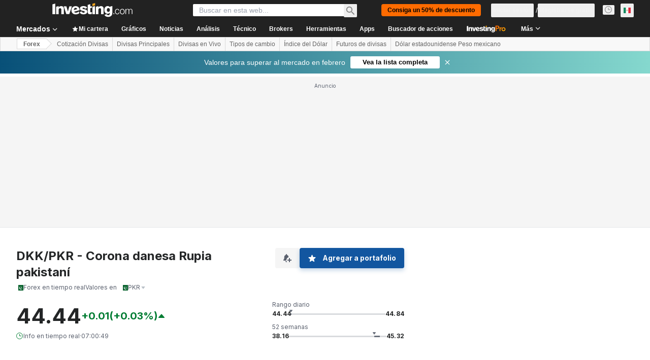

--- FILE ---
content_type: application/javascript
request_url: https://cdn.investing.com/x/1712032/_next/static/chunks/2930.a783aff612dcb361.js
body_size: -155
content:
"use strict";(self.webpackChunk_N_E=self.webpackChunk_N_E||[]).push([[2930],{50549:(s,e,t)=>{t.r(e),t.d(e,{default:()=>m});var a=t(37876);t(14232);var l=t(5811),d=t(56829),n=t(60332),r=t(76355),x=t(31552),c=t(74415),i=t(74279);let m=(0,l.PA)(()=>{let{dataStore:{pageInfoStore:{titles:{htmlfrontDesc:s,h3_head:e}}}}=(0,d.P)();return(0,a.jsxs)(a.Fragment,{children:[(0,a.jsx)(n.A,{}),(0,a.jsx)(c.Ad,{slot:"tnb_all_positions",customHeight:"104px",className:"mt-8 md:hidden"}),(0,a.jsx)(r.c,{className:"mb-8"}),(0,a.jsxs)("div",{className:"mb-8 flex items-start gap-1.5",children:[(0,a.jsx)("h2",{className:"text-3xl font-bold leading-8",children:e}),(0,a.jsx)(x.D,{text:s})]}),(0,a.jsx)(i.H,{})]})})}}]);

--- FILE ---
content_type: application/javascript
request_url: https://promos.investing.com/eu-a4flkt7l2b/z9gd/9a63d23b-49c1-4335-b698-e7f3ab10af6c/mx.investing.com/jsonp/z?cb=1770037311991&callback=__dgol11yjgrs1r
body_size: 707
content:
__dgol11yjgrs1r({"ts":1770037312902.0,"rand":121377,"da":"bg*br*al|Apple%bt*bm*bs*cb*bu*dl$0^j~m|131.0.0.0%v~d~f~primarySoftwareType|Robot%s~r~dg*e~b~dq*z|Blink%cn*ds*ba*ch*cc*n|Chrome%t~bl*ac~aa~g~y|macOS%ce*ah~bq*bd~dd*cq$0^cl*df*bp*ad|Desktop%bh*c~dc*dn*bi*ae~ci*cx*p~bk*de*bc*i~h|10.15.7%cd*w~cu*ck*l~u~partialIdentification*af~bz*db*ab*q~a*cp$0^dh*k|Apple%cr*ag|-","success":true,"geo":{"continent_name":"North America","continent_code":"NA","country_code":"US","latitude":39.9625,"zipcode":"43215","ip":"18.220.164.248","region_code":"OH","region_name":"Ohio","city":"Columbus","longitude":-83.0061,"metro_code":535,"time_zone":"America/New_York","country_name":"United States"}});

--- FILE ---
content_type: application/javascript
request_url: https://cdn.investing.com/x/1712032/_next/static/chunks/8992-8a8e9eceb1b8e79f.js
body_size: 8774
content:
"use strict";(self.webpackChunk_N_E=self.webpackChunk_N_E||[]).push([[8992],{88992:(e,t,r)=>{r.d(t,{as:()=>S,mN:()=>ei});var a=r(14232),s=e=>e instanceof Date,i=e=>null==e,l=e=>!i(e)&&!Array.isArray(e)&&"object"==typeof e&&!s(e),o=e=>l(e)&&e.target?"checkbox"===e.target.type?e.target.checked:e.target.value:e,n=(e,t)=>e.has((e=>e.substring(0,e.search(/\.\d+(\.|$)/))||e)(t)),u="undefined"!=typeof window&&void 0!==window.HTMLElement&&"undefined"!=typeof document;function d(e){let t,r=Array.isArray(e),a="undefined"!=typeof FileList&&e instanceof FileList;if(e instanceof Date)t=new Date(e);else if(e instanceof Set)t=new Set(e);else if(!(!(u&&(e instanceof Blob||a))&&(r||l(e))))return e;else if(t=r?[]:{},r||(e=>{let t=e.constructor&&e.constructor.prototype;return l(t)&&t.hasOwnProperty("isPrototypeOf")})(e))for(let r in e)e.hasOwnProperty(r)&&(t[r]=d(e[r]));else t=e;return t}var f=e=>Array.isArray(e)?e.filter(Boolean):[],c=e=>void 0===e,y=(e,t,r)=>{if(!t||!l(e))return r;let a=f(t.split(/[,[\].]+?/)).reduce((e,t)=>i(e)?e:e[t],e);return c(a)||a===e?c(e[t])?r:e[t]:a},m=e=>/^\w*$/.test(e),b=e=>f(e.replace(/["|']|\]/g,"").split(/\.|\[/)),p=(e,t,r)=>{let a=-1,s=m(t)?[t]:b(t),i=s.length,o=i-1;for(;++a<i;){let t=s[a],i=r;if(a!==o){let r=e[t];i=l(r)||Array.isArray(r)?r:isNaN(+s[a+1])?{}:[]}if("__proto__"===t||"constructor"===t||"prototype"===t)return;e[t]=i,e=e[t]}};let h={BLUR:"blur",FOCUS_OUT:"focusout",CHANGE:"change"},g={onBlur:"onBlur",onChange:"onChange",onSubmit:"onSubmit",onTouched:"onTouched",all:"all"},v={max:"max",min:"min",maxLength:"maxLength",minLength:"minLength",pattern:"pattern",required:"required",validate:"validate"},_=a.createContext(null),V=()=>a.useContext(_);var F=(e,t,r,a=!0)=>{let s={defaultValues:t._defaultValues};for(let i in e)Object.defineProperty(s,i,{get:()=>(t._proxyFormState[i]!==g.all&&(t._proxyFormState[i]=!a||g.all),r&&(r[i]=!0),e[i])});return s};let A="undefined"!=typeof window?a.useLayoutEffect:a.useEffect;var w=(e,t,r,a,s)=>"string"==typeof e?(a&&t.watch.add(e),y(r,e,s)):Array.isArray(e)?e.map(e=>(a&&t.watch.add(e),y(r,e))):(a&&(t.watchAll=!0),r);function S(e){let t=V(),{name:r,disabled:s,control:i=t.control,shouldUnregister:l}=e,u=n(i._names.array,r),f=function(e){let t=V(),{control:r=t.control,name:s,defaultValue:i,disabled:l,exact:o}=e||{},n=a.useRef(i),[u,d]=a.useState(r._getWatch(s,n.current));return A(()=>r._subscribe({name:s,formState:{values:!0},exact:o,callback:e=>!l&&d(w(s,r._names,e.values||r._formValues,!1,n.current))}),[s,r,l,o]),a.useEffect(()=>r._removeUnmounted()),u}({control:i,name:r,defaultValue:y(i._formValues,r,y(i._defaultValues,r,e.defaultValue)),exact:!0}),m=function(e){let t=V(),{control:r=t.control,disabled:s,name:i,exact:l}=e||{},[o,n]=a.useState(r._formState),u=a.useRef({isDirty:!1,isLoading:!1,dirtyFields:!1,touchedFields:!1,validatingFields:!1,isValidating:!1,isValid:!1,errors:!1});return A(()=>r._subscribe({name:i,formState:u.current,exact:l,callback:e=>{s||n({...r._formState,...e})}}),[i,s,l]),a.useEffect(()=>{u.current.isValid&&r._setValid(!0)},[r]),a.useMemo(()=>F(o,r,u.current,!1),[o,r])}({control:i,name:r,exact:!0}),b=a.useRef(e),g=a.useRef(i.register(r,{...e.rules,value:f,..."boolean"==typeof e.disabled?{disabled:e.disabled}:{}})),v=a.useMemo(()=>Object.defineProperties({},{invalid:{enumerable:!0,get:()=>!!y(m.errors,r)},isDirty:{enumerable:!0,get:()=>!!y(m.dirtyFields,r)},isTouched:{enumerable:!0,get:()=>!!y(m.touchedFields,r)},isValidating:{enumerable:!0,get:()=>!!y(m.validatingFields,r)},error:{enumerable:!0,get:()=>y(m.errors,r)}}),[m,r]),_=a.useCallback(e=>g.current.onChange({target:{value:o(e),name:r},type:h.CHANGE}),[r]),S=a.useCallback(()=>g.current.onBlur({target:{value:y(i._formValues,r),name:r},type:h.BLUR}),[r,i._formValues]),x=a.useCallback(e=>{let t=y(i._fields,r);t&&e&&(t._f.ref={focus:()=>e.focus&&e.focus(),select:()=>e.select&&e.select(),setCustomValidity:t=>e.setCustomValidity(t),reportValidity:()=>e.reportValidity()})},[i._fields,r]),k=a.useMemo(()=>({name:r,value:f,..."boolean"==typeof s||m.disabled?{disabled:m.disabled||s}:{},onChange:_,onBlur:S,ref:x}),[r,s,m.disabled,_,S,x,f]);return a.useEffect(()=>{let e=i._options.shouldUnregister||l;i.register(r,{...b.current.rules,..."boolean"==typeof b.current.disabled?{disabled:b.current.disabled}:{}});let t=(e,t)=>{let r=y(i._fields,e);r&&r._f&&(r._f.mount=t)};if(t(r,!0),e){let e=d(y(i._options.defaultValues,r));p(i._defaultValues,r,e),c(y(i._formValues,r))&&p(i._formValues,r,e)}return u||i.register(r),()=>{(u?e&&!i._state.action:e)?i.unregister(r):t(r,!1)}},[r,i,u,l]),a.useEffect(()=>{i._setDisabledField({disabled:s,name:r})},[s,r,i]),a.useMemo(()=>({field:k,formState:m,fieldState:v}),[k,m,v])}var x=(e,t,r,a,s)=>t?{...r[e],types:{...r[e]&&r[e].types?r[e].types:{},[a]:s||!0}}:{},k=e=>Array.isArray(e)?e:[e],D=()=>{let e=[];return{get observers(){return e},next:t=>{for(let r of e)r.next&&r.next(t)},subscribe:t=>(e.push(t),{unsubscribe:()=>{e=e.filter(e=>e!==t)}}),unsubscribe:()=>{e=[]}}},E=e=>i(e)||"object"!=typeof e;function C(e,t){if(E(e)||E(t))return e===t;if(s(e)&&s(t))return e.getTime()===t.getTime();let r=Object.keys(e),a=Object.keys(t);if(r.length!==a.length)return!1;for(let i of r){let r=e[i];if(!a.includes(i))return!1;if("ref"!==i){let e=t[i];if(s(r)&&s(e)||l(r)&&l(e)||Array.isArray(r)&&Array.isArray(e)?!C(r,e):r!==e)return!1}}return!0}var O=e=>l(e)&&!Object.keys(e).length,L=e=>"function"==typeof e,T=e=>{if(!u)return!1;let t=e?e.ownerDocument:0;return e instanceof(t&&t.defaultView?t.defaultView.HTMLElement:HTMLElement)},U=e=>T(e)&&e.isConnected;function R(e,t){let r=Array.isArray(t)?t:m(t)?[t]:b(t),a=1===r.length?e:function(e,t){let r=t.slice(0,-1).length,a=0;for(;a<r;)e=c(e)?a++:e[t[a++]];return e}(e,r),s=r.length-1,i=r[s];return a&&delete a[i],0!==s&&(l(a)&&O(a)||Array.isArray(a)&&function(e){for(let t in e)if(e.hasOwnProperty(t)&&!c(e[t]))return!1;return!0}(a))&&R(e,r.slice(0,-1)),e}var B=e=>{for(let t in e)if(L(e[t]))return!0;return!1};function M(e,t={}){let r=Array.isArray(e);if(l(e)||r)for(let r in e)Array.isArray(e[r])||l(e[r])&&!B(e[r])?(t[r]=Array.isArray(e[r])?[]:{},M(e[r],t[r])):i(e[r])||(t[r]=!0);return t}var N=(e,t)=>(function e(t,r,a){let s=Array.isArray(t);if(l(t)||s)for(let s in t)Array.isArray(t[s])||l(t[s])&&!B(t[s])?c(r)||E(a[s])?a[s]=Array.isArray(t[s])?M(t[s],[]):{...M(t[s])}:e(t[s],i(r)?{}:r[s],a[s]):a[s]=!C(t[s],r[s]);return a})(e,t,M(t));let j={value:!1,isValid:!1},q={value:!0,isValid:!0};var P=e=>{if(Array.isArray(e)){if(e.length>1){let t=e.filter(e=>e&&e.checked&&!e.disabled).map(e=>e.value);return{value:t,isValid:!!t.length}}return e[0].checked&&!e[0].disabled?e[0].attributes&&!c(e[0].attributes.value)?c(e[0].value)||""===e[0].value?q:{value:e[0].value,isValid:!0}:q:j}return j},H=(e,{valueAsNumber:t,valueAsDate:r,setValueAs:a})=>c(e)?e:t?""===e?NaN:e?+e:e:r&&"string"==typeof e?new Date(e):a?a(e):e;let I={isValid:!1,value:null};var W=e=>Array.isArray(e)?e.reduce((e,t)=>t&&t.checked&&!t.disabled?{isValid:!0,value:t.value}:e,I):I;function $(e){let t=e.ref;return"file"===t.type?t.files:"radio"===t.type?W(e.refs).value:"select-multiple"===t.type?[...t.selectedOptions].map(({value:e})=>e):"checkbox"===t.type?P(e.refs).value:H(c(t.value)?e.ref.value:t.value,e)}var G=e=>c(e)?e:e instanceof RegExp?e.source:l(e)?e.value instanceof RegExp?e.value.source:e.value:e,z=e=>({isOnSubmit:!e||e===g.onSubmit,isOnBlur:e===g.onBlur,isOnChange:e===g.onChange,isOnAll:e===g.all,isOnTouch:e===g.onTouched});let J="AsyncFunction";var K=e=>!!e&&!!e.validate&&!!(L(e.validate)&&e.validate.constructor.name===J||l(e.validate)&&Object.values(e.validate).find(e=>e.constructor.name===J)),Q=(e,t,r)=>!r&&(t.watchAll||t.watch.has(e)||[...t.watch].some(t=>e.startsWith(t)&&/^\.\w+/.test(e.slice(t.length))));let X=(e,t,r,a)=>{for(let s of r||Object.keys(e)){let r=y(e,s);if(r){let{_f:e,...i}=r;if(e){if(e.refs&&e.refs[0]&&t(e.refs[0],s)&&!a)return!0;else if(e.ref&&t(e.ref,e.name)&&!a)return!0;else if(X(i,t))break}else if(l(i)&&X(i,t))break}}};function Y(e,t,r){let a=y(e,r);if(a||m(r))return{error:a,name:r};let s=r.split(".");for(;s.length;){let a=s.join("."),i=y(t,a),l=y(e,a);if(i&&!Array.isArray(i)&&r!==a)break;if(l&&l.type)return{name:a,error:l};if(l&&l.root&&l.root.type)return{name:`${a}.root`,error:l.root};s.pop()}return{name:r}}var Z=(e,t,r)=>{let a=k(y(e,r));return p(a,"root",t[r]),p(e,r,a),e},ee=e=>"string"==typeof e;function et(e,t,r="validate"){if(ee(e)||Array.isArray(e)&&e.every(ee)||"boolean"==typeof e&&!e)return{type:r,message:ee(e)?e:"",ref:t}}var er=e=>!l(e)||e instanceof RegExp?{value:e,message:""}:e,ea=async(e,t,r,a,s,o)=>{let{ref:n,refs:u,required:d,maxLength:f,minLength:m,min:b,max:p,pattern:h,validate:g,name:_,valueAsNumber:V,mount:F}=e._f,A=y(r,_);if(!F||t.has(_))return{};let w=u?u[0]:n,S=e=>{s&&w.reportValidity&&(w.setCustomValidity("boolean"==typeof e?"":e||""),w.reportValidity())},k={},D="radio"===n.type,E="checkbox"===n.type,C=(V||"file"===n.type)&&c(n.value)&&c(A)||T(n)&&""===n.value||""===A||Array.isArray(A)&&!A.length,U=x.bind(null,_,a,k),R=(e,t,r,a=v.maxLength,s=v.minLength)=>{let i=e?t:r;k[_]={type:e?a:s,message:i,ref:n,...U(e?a:s,i)}};if(o?!Array.isArray(A)||!A.length:d&&(!(D||E)&&(C||i(A))||"boolean"==typeof A&&!A||E&&!P(u).isValid||D&&!W(u).isValid)){let{value:e,message:t}=ee(d)?{value:!!d,message:d}:er(d);if(e&&(k[_]={type:v.required,message:t,ref:w,...U(v.required,t)},!a))return S(t),k}if(!C&&(!i(b)||!i(p))){let e,t,r=er(p),s=er(b);if(i(A)||isNaN(A)){let a=n.valueAsDate||new Date(A),i=e=>new Date(new Date().toDateString()+" "+e),l="time"==n.type,o="week"==n.type;"string"==typeof r.value&&A&&(e=l?i(A)>i(r.value):o?A>r.value:a>new Date(r.value)),"string"==typeof s.value&&A&&(t=l?i(A)<i(s.value):o?A<s.value:a<new Date(s.value))}else{let a=n.valueAsNumber||(A?+A:A);i(r.value)||(e=a>r.value),i(s.value)||(t=a<s.value)}if((e||t)&&(R(!!e,r.message,s.message,v.max,v.min),!a))return S(k[_].message),k}if((f||m)&&!C&&("string"==typeof A||o&&Array.isArray(A))){let e=er(f),t=er(m),r=!i(e.value)&&A.length>+e.value,s=!i(t.value)&&A.length<+t.value;if((r||s)&&(R(r,e.message,t.message),!a))return S(k[_].message),k}if(h&&!C&&"string"==typeof A){let{value:e,message:t}=er(h);if(e instanceof RegExp&&!A.match(e)&&(k[_]={type:v.pattern,message:t,ref:n,...U(v.pattern,t)},!a))return S(t),k}if(g){if(L(g)){let e=et(await g(A,r),w);if(e&&(k[_]={...e,...U(v.validate,e.message)},!a))return S(e.message),k}else if(l(g)){let e={};for(let t in g){if(!O(e)&&!a)break;let s=et(await g[t](A,r),w,t);s&&(e={...s,...U(t,s.message)},S(s.message),a&&(k[_]=e))}if(!O(e)&&(k[_]={ref:w,...e},!a))return k}}return S(!0),k};let es={mode:g.onSubmit,reValidateMode:g.onChange,shouldFocusError:!0};function ei(e={}){let t=a.useRef(void 0),r=a.useRef(void 0),[m,b]=a.useState({isDirty:!1,isValidating:!1,isLoading:L(e.defaultValues),isSubmitted:!1,isSubmitting:!1,isSubmitSuccessful:!1,isValid:!1,submitCount:0,dirtyFields:{},touchedFields:{},validatingFields:{},errors:e.errors||{},disabled:e.disabled||!1,isReady:!1,defaultValues:L(e.defaultValues)?void 0:e.defaultValues});!t.current&&(t.current={...e.formControl?e.formControl:function(e={}){let t,r={...es,...e},a={submitCount:0,isDirty:!1,isReady:!1,isLoading:L(r.defaultValues),isValidating:!1,isSubmitted:!1,isSubmitting:!1,isSubmitSuccessful:!1,isValid:!1,touchedFields:{},dirtyFields:{},validatingFields:{},errors:r.errors||{},disabled:r.disabled||!1},m={},b=(l(r.defaultValues)||l(r.values))&&d(r.defaultValues||r.values)||{},v=r.shouldUnregister?{}:d(b),_={action:!1,mount:!1,watch:!1},V={mount:new Set,disabled:new Set,unMount:new Set,array:new Set,watch:new Set},F=0,A={isDirty:!1,dirtyFields:!1,validatingFields:!1,touchedFields:!1,isValidating:!1,isValid:!1,errors:!1},S={...A},x={array:D(),state:D()},E=r.criteriaMode===g.all,B=async e=>{if(!r.disabled&&(A.isValid||S.isValid||e)){let e=r.resolver?O((await P()).errors):await W(m,!0);e!==a.isValid&&x.state.next({isValid:e})}},M=(e,t)=>{!r.disabled&&(A.isValidating||A.validatingFields||S.isValidating||S.validatingFields)&&((e||Array.from(V.mount)).forEach(e=>{e&&(t?p(a.validatingFields,e,t):R(a.validatingFields,e))}),x.state.next({validatingFields:a.validatingFields,isValidating:!O(a.validatingFields)}))},j=(e,t,r,a)=>{let s=y(m,e);if(s){let i=y(v,e,c(r)?y(b,e):r);c(i)||a&&a.defaultChecked||t?p(v,e,t?i:$(s._f)):et(e,i),_.mount&&B()}},q=(e,t,s,i,l)=>{let o=!1,n=!1,u={name:e};if(!r.disabled){if(!s||i){(A.isDirty||S.isDirty)&&(n=a.isDirty,a.isDirty=u.isDirty=J(),o=n!==u.isDirty);let r=C(y(b,e),t);n=!!y(a.dirtyFields,e),r?R(a.dirtyFields,e):p(a.dirtyFields,e,!0),u.dirtyFields=a.dirtyFields,o=o||(A.dirtyFields||S.dirtyFields)&&!r!==n}if(s){let t=y(a.touchedFields,e);t||(p(a.touchedFields,e,s),u.touchedFields=a.touchedFields,o=o||(A.touchedFields||S.touchedFields)&&t!==s)}o&&l&&x.state.next(u)}return o?u:{}},P=async e=>{M(e,!0);let t=await r.resolver(v,r.context,((e,t,r,a)=>{let s={};for(let r of e){let e=y(t,r);e&&p(s,r,e._f)}return{criteriaMode:r,names:[...e],fields:s,shouldUseNativeValidation:a}})(e||V.mount,m,r.criteriaMode,r.shouldUseNativeValidation));return M(e),t},I=async e=>{let{errors:t}=await P(e);if(e)for(let r of e){let e=y(t,r);e?p(a.errors,r,e):R(a.errors,r)}else a.errors=t;return t},W=async(e,t,s={valid:!0})=>{for(let i in e){let l=e[i];if(l){let{_f:e,...o}=l;if(e){let o=V.array.has(e.name),n=l._f&&K(l._f);n&&A.validatingFields&&M([i],!0);let u=await ea(l,V.disabled,v,E,r.shouldUseNativeValidation&&!t,o);if(n&&A.validatingFields&&M([i]),u[e.name]&&(s.valid=!1,t))break;t||(y(u,e.name)?o?Z(a.errors,u,e.name):p(a.errors,e.name,u[e.name]):R(a.errors,e.name))}O(o)||await W(o,t,s)}}return s.valid},J=(e,t)=>!r.disabled&&(e&&t&&p(v,e,t),!C(eu(),b)),ee=(e,t,r)=>w(e,V,{..._.mount?v:c(t)?b:"string"==typeof e?{[e]:t}:t},r,t),et=(e,t,r={})=>{let a=y(m,e),s=t;if(a){let r=a._f;r&&(r.disabled||p(v,e,H(t,r)),s=T(r.ref)&&i(t)?"":t,"select-multiple"===r.ref.type?[...r.ref.options].forEach(e=>e.selected=s.includes(e.value)):r.refs?"checkbox"===r.ref.type?r.refs.forEach(e=>{e.defaultChecked&&e.disabled||(Array.isArray(s)?e.checked=!!s.find(t=>t===e.value):e.checked=s===e.value||!!s)}):r.refs.forEach(e=>e.checked=e.value===s):"file"===r.ref.type?r.ref.value="":(r.ref.value=s,r.ref.type||x.state.next({name:e,values:d(v)})))}(r.shouldDirty||r.shouldTouch)&&q(e,s,r.shouldTouch,r.shouldDirty,!0),r.shouldValidate&&en(e)},er=(e,t,r)=>{for(let a in t){if(!t.hasOwnProperty(a))return;let i=t[a],o=e+"."+a,n=y(m,o);(V.array.has(e)||l(i)||n&&!n._f)&&!s(i)?er(o,i,r):et(o,i,r)}},ei=(e,t,r={})=>{let s=y(m,e),l=V.array.has(e),o=d(t);p(v,e,o),l?(x.array.next({name:e,values:d(v)}),(A.isDirty||A.dirtyFields||S.isDirty||S.dirtyFields)&&r.shouldDirty&&x.state.next({name:e,dirtyFields:N(b,v),isDirty:J(e,o)})):!s||s._f||i(o)?et(e,o,r):er(e,o,r),Q(e,V)&&x.state.next({...a}),x.state.next({name:_.mount?e:void 0,values:d(v)})},el=async e=>{_.mount=!0;let i=e.target,l=i.name,n=!0,u=y(m,l),f=e=>{n=Number.isNaN(e)||s(e)&&isNaN(e.getTime())||C(e,y(v,l,e))},c=z(r.mode),b=z(r.reValidateMode);if(u){let s,_,j,H=i.type?$(u._f):o(e),I=e.type===h.BLUR||e.type===h.FOCUS_OUT,G=!((j=u._f).mount&&(j.required||j.min||j.max||j.maxLength||j.minLength||j.pattern||j.validate))&&!r.resolver&&!y(a.errors,l)&&!u._f.deps||(g=I,w=y(a.touchedFields,l),k=a.isSubmitted,D=b,!(L=c).isOnAll&&(!k&&L.isOnTouch?!(w||g):(k?D.isOnBlur:L.isOnBlur)?!g:(k?!D.isOnChange:!L.isOnChange)||g)),z=Q(l,V,I);p(v,l,H),I?(u._f.onBlur&&u._f.onBlur(e),t&&t(0)):u._f.onChange&&u._f.onChange(e);let J=q(l,H,I),K=!O(J)||z;if(I||x.state.next({name:l,type:e.type,values:d(v)}),G)return(A.isValid||S.isValid)&&("onBlur"===r.mode?I&&B():I||B()),K&&x.state.next({name:l,...z?{}:J});if(!I&&z&&x.state.next({...a}),r.resolver){let{errors:e}=await P([l]);if(f(H),n){let t=Y(a.errors,m,l),r=Y(e,m,t.name||l);s=r.error,l=r.name,_=O(e)}}else M([l],!0),s=(await ea(u,V.disabled,v,E,r.shouldUseNativeValidation))[l],M([l]),f(H),n&&(s?_=!1:(A.isValid||S.isValid)&&(_=await W(m,!0)));if(n){u._f.deps&&en(u._f.deps);var g,w,k,D,L,T=l,U=_,N=s;let e=y(a.errors,T),i=(A.isValid||S.isValid)&&"boolean"==typeof U&&a.isValid!==U;if(r.delayError&&N){let e;e=()=>{p(a.errors,T,N),x.state.next({errors:a.errors})},(t=t=>{clearTimeout(F),F=setTimeout(e,t)})(r.delayError)}else clearTimeout(F),t=null,N?p(a.errors,T,N):R(a.errors,T);if((N?!C(e,N):e)||!O(J)||i){let e={...J,...i&&"boolean"==typeof U?{isValid:U}:{},errors:a.errors,name:T};a={...a,...e},x.state.next(e)}}}},eo=(e,t)=>{if(y(a.errors,t)&&e.focus)return e.focus(),1},en=async(e,t={})=>{let s,i,l=k(e);if(r.resolver){let t=await I(c(e)?e:l);s=O(t),i=e?!l.some(e=>y(t,e)):s}else e?((i=(await Promise.all(l.map(async e=>{let t=y(m,e);return await W(t&&t._f?{[e]:t}:t)}))).every(Boolean))||a.isValid)&&B():i=s=await W(m);return x.state.next({..."string"!=typeof e||(A.isValid||S.isValid)&&s!==a.isValid?{}:{name:e},...r.resolver||!e?{isValid:s}:{},errors:a.errors}),t.shouldFocus&&!i&&X(m,eo,e?l:V.mount),i},eu=e=>{let t={..._.mount?v:b};return c(e)?t:"string"==typeof e?y(t,e):e.map(e=>y(t,e))},ed=(e,t)=>({invalid:!!y((t||a).errors,e),isDirty:!!y((t||a).dirtyFields,e),error:y((t||a).errors,e),isValidating:!!y(a.validatingFields,e),isTouched:!!y((t||a).touchedFields,e)}),ef=(e,t,r)=>{let s=(y(m,e,{_f:{}})._f||{}).ref,{ref:i,message:l,type:o,...n}=y(a.errors,e)||{};p(a.errors,e,{...n,...t,ref:s}),x.state.next({name:e,errors:a.errors,isValid:!1}),r&&r.shouldFocus&&s&&s.focus&&s.focus()},ec=e=>x.state.subscribe({next:t=>{let r,s,i;r=e.name,s=t.name,i=e.exact,(!r||!s||r===s||k(r).some(e=>e&&(i?e===s:e.startsWith(s)||s.startsWith(e))))&&((e,t,r,a)=>{r(e);let{name:s,...i}=e;return O(i)||Object.keys(i).length>=Object.keys(t).length||Object.keys(i).find(e=>t[e]===(!a||g.all))})(t,e.formState||A,e_,e.reRenderRoot)&&e.callback({values:{...v},...a,...t})}}).unsubscribe,ey=(e,t={})=>{for(let s of e?k(e):V.mount)V.mount.delete(s),V.array.delete(s),t.keepValue||(R(m,s),R(v,s)),t.keepError||R(a.errors,s),t.keepDirty||R(a.dirtyFields,s),t.keepTouched||R(a.touchedFields,s),t.keepIsValidating||R(a.validatingFields,s),r.shouldUnregister||t.keepDefaultValue||R(b,s);x.state.next({values:d(v)}),x.state.next({...a,...!t.keepDirty?{}:{isDirty:J()}}),t.keepIsValid||B()},em=({disabled:e,name:t})=>{("boolean"==typeof e&&_.mount||e||V.disabled.has(t))&&(e?V.disabled.add(t):V.disabled.delete(t))},eb=(e,t={})=>{let a=y(m,e),s="boolean"==typeof t.disabled||"boolean"==typeof r.disabled;return(p(m,e,{...a||{},_f:{...a&&a._f?a._f:{ref:{name:e}},name:e,mount:!0,...t}}),V.mount.add(e),a)?em({disabled:"boolean"==typeof t.disabled?t.disabled:r.disabled,name:e}):j(e,!0,t.value),{...s?{disabled:t.disabled||r.disabled}:{},...r.progressive?{required:!!t.required,min:G(t.min),max:G(t.max),minLength:G(t.minLength),maxLength:G(t.maxLength),pattern:G(t.pattern)}:{},name:e,onChange:el,onBlur:el,ref:s=>{if(s){let r;eb(e,t),a=y(m,e);let i=c(s.value)&&s.querySelectorAll&&s.querySelectorAll("input,select,textarea")[0]||s,l="radio"===(r=i).type||"checkbox"===r.type,o=a._f.refs||[];(l?o.find(e=>e===i):i===a._f.ref)||(p(m,e,{_f:{...a._f,...l?{refs:[...o.filter(U),i,...Array.isArray(y(b,e))?[{}]:[]],ref:{type:i.type,name:e}}:{ref:i}}}),j(e,!1,void 0,i))}else(a=y(m,e,{}))._f&&(a._f.mount=!1),(r.shouldUnregister||t.shouldUnregister)&&!(n(V.array,e)&&_.action)&&V.unMount.add(e)}}},ep=()=>r.shouldFocusError&&X(m,eo,V.mount),eh=(e,t)=>async s=>{let i;s&&(s.preventDefault&&s.preventDefault(),s.persist&&s.persist());let l=d(v);if(x.state.next({isSubmitting:!0}),r.resolver){let{errors:e,values:t}=await P();a.errors=e,l=t}else await W(m);if(V.disabled.size)for(let e of V.disabled)p(l,e,void 0);if(R(a.errors,"root"),O(a.errors)){x.state.next({errors:{}});try{await e(l,s)}catch(e){i=e}}else t&&await t({...a.errors},s),ep(),setTimeout(ep);if(x.state.next({isSubmitted:!0,isSubmitting:!1,isSubmitSuccessful:O(a.errors)&&!i,submitCount:a.submitCount+1,errors:a.errors}),i)throw i},eg=(e,t={})=>{let s=e?d(e):b,i=d(s),l=O(e),o=l?b:i;if(t.keepDefaultValues||(b=s),!t.keepValues){if(t.keepDirtyValues)for(let e of Array.from(new Set([...V.mount,...Object.keys(N(b,v))])))y(a.dirtyFields,e)?p(o,e,y(v,e)):ei(e,y(o,e));else{if(u&&c(e))for(let e of V.mount){let t=y(m,e);if(t&&t._f){let e=Array.isArray(t._f.refs)?t._f.refs[0]:t._f.ref;if(T(e)){let t=e.closest("form");if(t){t.reset();break}}}}for(let e of V.mount)ei(e,y(o,e))}v=d(o),x.array.next({values:{...o}}),x.state.next({values:{...o}})}V={mount:t.keepDirtyValues?V.mount:new Set,unMount:new Set,array:new Set,disabled:new Set,watch:new Set,watchAll:!1,focus:""},_.mount=!A.isValid||!!t.keepIsValid||!!t.keepDirtyValues,_.watch=!!r.shouldUnregister,x.state.next({submitCount:t.keepSubmitCount?a.submitCount:0,isDirty:!l&&(t.keepDirty?a.isDirty:!!(t.keepDefaultValues&&!C(e,b))),isSubmitted:!!t.keepIsSubmitted&&a.isSubmitted,dirtyFields:l?{}:t.keepDirtyValues?t.keepDefaultValues&&v?N(b,v):a.dirtyFields:t.keepDefaultValues&&e?N(b,e):t.keepDirty?a.dirtyFields:{},touchedFields:t.keepTouched?a.touchedFields:{},errors:t.keepErrors?a.errors:{},isSubmitSuccessful:!!t.keepIsSubmitSuccessful&&a.isSubmitSuccessful,isSubmitting:!1})},ev=(e,t)=>eg(L(e)?e(v):e,t),e_=e=>{a={...a,...e}},eV={control:{register:eb,unregister:ey,getFieldState:ed,handleSubmit:eh,setError:ef,_subscribe:ec,_runSchema:P,_focusError:ep,_getWatch:ee,_getDirty:J,_setValid:B,_setFieldArray:(e,t=[],s,i,l=!0,o=!0)=>{if(i&&s&&!r.disabled){if(_.action=!0,o&&Array.isArray(y(m,e))){let t=s(y(m,e),i.argA,i.argB);l&&p(m,e,t)}if(o&&Array.isArray(y(a.errors,e))){let t,r=s(y(a.errors,e),i.argA,i.argB);l&&p(a.errors,e,r),f(y(t=a.errors,e)).length||R(t,e)}if((A.touchedFields||S.touchedFields)&&o&&Array.isArray(y(a.touchedFields,e))){let t=s(y(a.touchedFields,e),i.argA,i.argB);l&&p(a.touchedFields,e,t)}(A.dirtyFields||S.dirtyFields)&&(a.dirtyFields=N(b,v)),x.state.next({name:e,isDirty:J(e,t),dirtyFields:a.dirtyFields,errors:a.errors,isValid:a.isValid})}else p(v,e,t)},_setDisabledField:em,_setErrors:e=>{a.errors=e,x.state.next({errors:a.errors,isValid:!1})},_getFieldArray:e=>f(y(_.mount?v:b,e,r.shouldUnregister?y(b,e,[]):[])),_reset:eg,_resetDefaultValues:()=>L(r.defaultValues)&&r.defaultValues().then(e=>{ev(e,r.resetOptions),x.state.next({isLoading:!1})}),_removeUnmounted:()=>{for(let e of V.unMount){let t=y(m,e);t&&(t._f.refs?t._f.refs.every(e=>!U(e)):!U(t._f.ref))&&ey(e)}V.unMount=new Set},_disableForm:e=>{"boolean"==typeof e&&(x.state.next({disabled:e}),X(m,(t,r)=>{let a=y(m,r);a&&(t.disabled=a._f.disabled||e,Array.isArray(a._f.refs)&&a._f.refs.forEach(t=>{t.disabled=a._f.disabled||e}))},0,!1))},_subjects:x,_proxyFormState:A,get _fields(){return m},get _formValues(){return v},get _state(){return _},set _state(value){_=value},get _defaultValues(){return b},get _names(){return V},set _names(value){V=value},get _formState(){return a},get _options(){return r},set _options(value){r={...r,...value}}},subscribe:e=>(_.mount=!0,S={...S,...e.formState},ec({...e,formState:S})),trigger:en,register:eb,handleSubmit:eh,watch:(e,t)=>L(e)?x.state.subscribe({next:r=>e(ee(void 0,t),r)}):ee(e,t,!0),setValue:ei,getValues:eu,reset:ev,resetField:(e,t={})=>{y(m,e)&&(c(t.defaultValue)?ei(e,d(y(b,e))):(ei(e,t.defaultValue),p(b,e,d(t.defaultValue))),t.keepTouched||R(a.touchedFields,e),t.keepDirty||(R(a.dirtyFields,e),a.isDirty=t.defaultValue?J(e,d(y(b,e))):J()),!t.keepError&&(R(a.errors,e),A.isValid&&B()),x.state.next({...a}))},clearErrors:e=>{e&&k(e).forEach(e=>R(a.errors,e)),x.state.next({errors:e?a.errors:{}})},unregister:ey,setError:ef,setFocus:(e,t={})=>{let r=y(m,e),a=r&&r._f;if(a){let e=a.refs?a.refs[0]:a.ref;e.focus&&(e.focus(),t.shouldSelect&&L(e.select)&&e.select())}},getFieldState:ed};return{...eV,formControl:eV}}(e),formState:m},e.formControl&&e.defaultValues&&!L(e.defaultValues)&&e.formControl.reset(e.defaultValues,e.resetOptions));let v=t.current.control;return v._options=e,A(()=>{let e=v._subscribe({formState:v._proxyFormState,callback:()=>b({...v._formState}),reRenderRoot:!0});return b(e=>({...e,isReady:!0})),v._formState.isReady=!0,e},[v]),a.useEffect(()=>v._disableForm(e.disabled),[v,e.disabled]),a.useEffect(()=>{e.mode&&(v._options.mode=e.mode),e.reValidateMode&&(v._options.reValidateMode=e.reValidateMode)},[v,e.mode,e.reValidateMode]),a.useEffect(()=>{e.errors&&(v._setErrors(e.errors),v._focusError())},[v,e.errors]),a.useEffect(()=>{e.shouldUnregister&&v._subjects.state.next({values:v._getWatch()})},[v,e.shouldUnregister]),a.useEffect(()=>{if(v._proxyFormState.isDirty){let e=v._getDirty();e!==m.isDirty&&v._subjects.state.next({isDirty:e})}},[v,m.isDirty]),a.useEffect(()=>{e.values&&!C(e.values,r.current)?(v._reset(e.values,v._options.resetOptions),r.current=e.values,b(e=>({...e}))):v._resetDefaultValues()},[v,e.values]),a.useEffect(()=>{v._state.mount||(v._setValid(),v._state.mount=!0),v._state.watch&&(v._state.watch=!1,v._subjects.state.next({...v._formState})),v._removeUnmounted()}),t.current.formState=F(m,v),t.current}}}]);